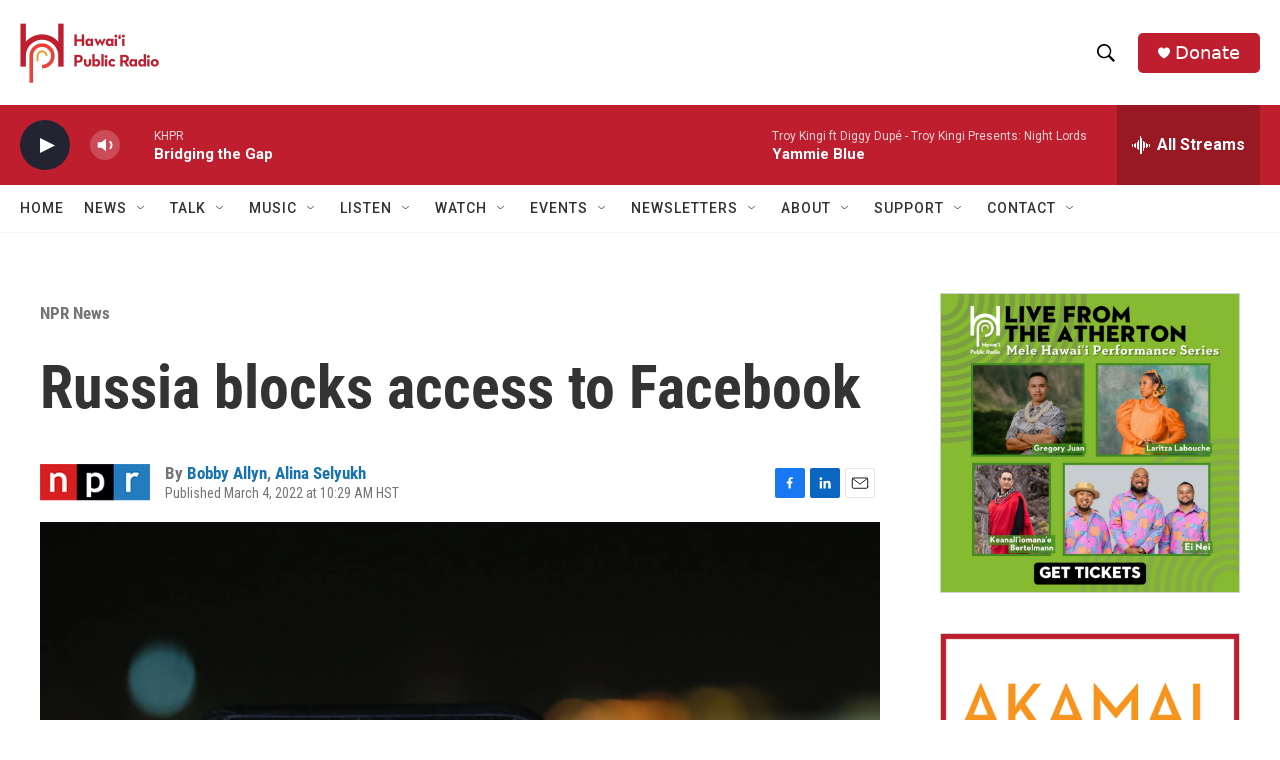

--- FILE ---
content_type: text/html; charset=utf-8
request_url: https://www.google.com/recaptcha/api2/aframe
body_size: 266
content:
<!DOCTYPE HTML><html><head><meta http-equiv="content-type" content="text/html; charset=UTF-8"></head><body><script nonce="SBVqNnuXcO20XrtRBbPgdw">/** Anti-fraud and anti-abuse applications only. See google.com/recaptcha */ try{var clients={'sodar':'https://pagead2.googlesyndication.com/pagead/sodar?'};window.addEventListener("message",function(a){try{if(a.source===window.parent){var b=JSON.parse(a.data);var c=clients[b['id']];if(c){var d=document.createElement('img');d.src=c+b['params']+'&rc='+(localStorage.getItem("rc::a")?sessionStorage.getItem("rc::b"):"");window.document.body.appendChild(d);sessionStorage.setItem("rc::e",parseInt(sessionStorage.getItem("rc::e")||0)+1);localStorage.setItem("rc::h",'1768987718789');}}}catch(b){}});window.parent.postMessage("_grecaptcha_ready", "*");}catch(b){}</script></body></html>